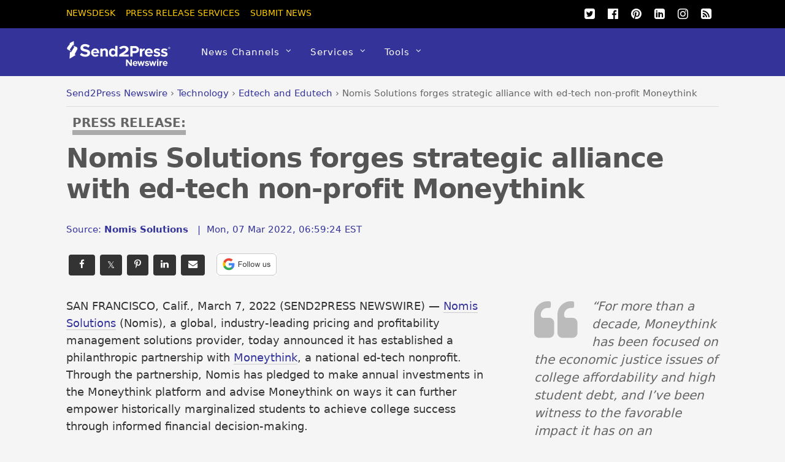

--- FILE ---
content_type: text/html; charset=UTF-8
request_url: https://www.send2press.com/wire/nomis-solutions-forges-strategic-alliance-with-ed-tech-non-profit-moneythink/
body_size: 18491
content:
<!DOCTYPE html>
<html lang="en-US">
<head>
<meta charset="UTF-8">
<script>(function(html){html.className=html.className.replace(/\bno-js\b/,'js');if(html.classList){html.classList.add('js');}else{html.className+=' js';}})(document.documentElement);</script><meta name='robots' content='index, follow, max-image-preview:large, max-snippet:-1, max-video-preview:-1'/>
<title>Nomis Solutions forges strategic alliance with ed-tech non-profit Moneythink - Send2Press Newswire</title>
<meta name="description" content="SAN FRANCISCO, Calif., March 7, 2022 (SEND2PRESS NEWSWIRE) -- Nomis Solutions (Nomis), a global, industry-leading pricing and profitability management solutions provider, today announced it has established a philanthropic partnership with Moneythink, a national ed-tech nonprofit. Through the partnership, Nomis has pledged to make annual investments in the Moneythink platform and advise Moneythink on ways it can further empower historically marginalized students to achieve college success through informed financial decision-making. - News from Nomis Solutions, issued by Send2Press Newswire"/>
<link rel="canonical" href="https://www.send2press.com/wire/nomis-solutions-forges-strategic-alliance-with-ed-tech-non-profit-moneythink/"/>
<meta property="og:locale" content="en_US"/>
<meta property="og:type" content="article"/>
<meta property="og:title" content="Nomis Solutions forges strategic alliance with ed-tech non-profit Moneythink"/>
<meta property="og:description" content="SAN FRANCISCO, Calif., March 7, 2022 (SEND2PRESS NEWSWIRE) -- Nomis Solutions (Nomis), a global, industry-leading pricing and profitability management solutions provider, today announced it has established a philanthropic partnership with Moneythink, a national ed-tech nonprofit. Through the partnership, Nomis has pledged to make annual investments in the Moneythink platform and advise Moneythink on ways it can further empower historically marginalized students to achieve college success through informed financial decision-making."/>
<meta property="og:url" content="https://www.send2press.com/wire/nomis-solutions-forges-strategic-alliance-with-ed-tech-non-profit-moneythink/"/>
<meta property="og:site_name" content="Send2Press Newswire"/>
<meta property="article:publisher" content="https://www.facebook.com/Send2PressNewswire"/>
<meta property="article:published_time" content="2022-03-07T11:59:24+00:00"/>
<meta property="og:image" content="https://www.send2press.com/wire/images/22-0304-s2p-nomis-800x600.jpg"/>
<meta property="og:image:width" content="800"/>
<meta property="og:image:height" content="600"/>
<meta property="og:image:type" content="image/jpeg"/>
<meta name="author" content="Nomis Solutions"/>
<meta name="twitter:card" content="summary_large_image"/>
<meta name="twitter:creator" content="@nomis_solutions"/>
<meta name="twitter:site" content="@send2press"/>
<script type="application/ld+json" class="yoast-schema-graph">{"@context":"https://schema.org","@graph":[{"@type":"Article","@id":"https://www.send2press.com/wire/nomis-solutions-forges-strategic-alliance-with-ed-tech-non-profit-moneythink/#article","isPartOf":{"@id":"https://www.send2press.com/wire/nomis-solutions-forges-strategic-alliance-with-ed-tech-non-profit-moneythink/"},"author":{"name":"Nomis Solutions","@id":"https://www.send2press.com/wire/#/schema/person/b2da588ddaf0e2699912d111449498d6"},"headline":"Nomis Solutions forges strategic alliance with ed-tech non-profit Moneythink","datePublished":"2022-03-07T11:59:24+00:00","mainEntityOfPage":{"@id":"https://www.send2press.com/wire/nomis-solutions-forges-strategic-alliance-with-ed-tech-non-profit-moneythink/"},"wordCount":548,"image":{"@id":"https://www.send2press.com/wire/nomis-solutions-forges-strategic-alliance-with-ed-tech-non-profit-moneythink/#primaryimage"},"thumbnailUrl":"https://www.send2press.com/wire/images/22-0304-s2p-nomis-800x600.jpg","keywords":["Canadian mortgage lenders","DepthPR","Moneythink","profitability management solutions"],"articleSection":["Edtech and Edutech","Alliances and Partnerships","AP","Business","California Business","Corporate Social Responsibility","Education and Schools","San Francisco Business","Technology"],"inLanguage":"en-US","copyrightYear":"2022","copyrightHolder":{"@id":"https://www.send2press.com/wire/#organization"}},{"@type":"WebPage","@id":"https://www.send2press.com/wire/nomis-solutions-forges-strategic-alliance-with-ed-tech-non-profit-moneythink/","url":"https://www.send2press.com/wire/nomis-solutions-forges-strategic-alliance-with-ed-tech-non-profit-moneythink/","name":"Nomis Solutions forges strategic alliance with ed-tech non-profit Moneythink - Send2Press Newswire","isPartOf":{"@id":"https://www.send2press.com/wire/#website"},"primaryImageOfPage":{"@id":"https://www.send2press.com/wire/nomis-solutions-forges-strategic-alliance-with-ed-tech-non-profit-moneythink/#primaryimage"},"image":{"@id":"https://www.send2press.com/wire/nomis-solutions-forges-strategic-alliance-with-ed-tech-non-profit-moneythink/#primaryimage"},"thumbnailUrl":"https://www.send2press.com/wire/images/22-0304-s2p-nomis-800x600.jpg","datePublished":"2022-03-07T11:59:24+00:00","author":{"@id":"https://www.send2press.com/wire/#/schema/person/b2da588ddaf0e2699912d111449498d6"},"description":"SAN FRANCISCO, Calif., March 7, 2022 (SEND2PRESS NEWSWIRE) -- Nomis Solutions (Nomis), a global, industry-leading pricing and profitability management solutions provider, today announced it has established a philanthropic partnership with Moneythink, a national ed-tech nonprofit. Through the partnership, Nomis has pledged to make annual investments in the Moneythink platform and advise Moneythink on ways it can further empower historically marginalized students to achieve college success through informed financial decision-making. - News from Nomis Solutions, issued by Send2Press Newswire","breadcrumb":{"@id":"https://www.send2press.com/wire/nomis-solutions-forges-strategic-alliance-with-ed-tech-non-profit-moneythink/#breadcrumb"},"inLanguage":"en-US","potentialAction":[{"@type":"ReadAction","target":["https://www.send2press.com/wire/nomis-solutions-forges-strategic-alliance-with-ed-tech-non-profit-moneythink/"]}]},{"@type":"ImageObject","inLanguage":"en-US","@id":"https://www.send2press.com/wire/nomis-solutions-forges-strategic-alliance-with-ed-tech-non-profit-moneythink/#primaryimage","url":"https://www.send2press.com/wire/images/22-0304-s2p-nomis-800x600.jpg","contentUrl":"https://www.send2press.com/wire/images/22-0304-s2p-nomis-800x600.jpg","width":800,"height":600,"caption":"nomis"},{"@type":"BreadcrumbList","@id":"https://www.send2press.com/wire/nomis-solutions-forges-strategic-alliance-with-ed-tech-non-profit-moneythink/#breadcrumb","itemListElement":[{"@type":"ListItem","position":1,"name":"Newswire","item":"https://www.send2press.com/wire/"},{"@type":"ListItem","position":2,"name":"U.S. Business","item":"https://www.send2press.com/wire/us-news/"},{"@type":"ListItem","position":3,"name":"California Business","item":"https://www.send2press.com/wire/us-news/california-news/"},{"@type":"ListItem","position":4,"name":"San Francisco Business","item":"https://www.send2press.com/wire/us-news/california-news/san-francisco-news/"},{"@type":"ListItem","position":5,"name":"Nomis Solutions forges strategic alliance with ed-tech non-profit Moneythink"}]},{"@type":"WebSite","@id":"https://www.send2press.com/wire/#website","url":"https://www.send2press.com/wire/","name":"Send2Press Newswire","description":"Press Release Distribution from Send2Press","alternateName":"Send2Press","potentialAction":[{"@type":"SearchAction","target":{"@type":"EntryPoint","urlTemplate":"https://www.send2press.com/wire/?s={search_term_string}"},"query-input":{"@type":"PropertyValueSpecification","valueRequired":true,"valueName":"search_term_string"}}],"inLanguage":"en-US"},{"@type":"Person","@id":"https://www.send2press.com/wire/#/schema/person/b2da588ddaf0e2699912d111449498d6","name":"Nomis Solutions","image":{"@type":"ImageObject","inLanguage":"en-US","@id":"https://www.send2press.com/wire/#/schema/person/image/","url":"https://www.send2press.com/wire/images/s2p-logo22-nomis-300x200-96x96.png","contentUrl":"https://www.send2press.com/wire/images/s2p-logo22-nomis-300x200-96x96.png","caption":"Nomis Solutions"},"description":"Nomis Solutions is a global, industry-leading pricing and profitability management solutions provider that delivers competitive intelligence to bankers and mortgage lenders to facilitate more advanced pricing strategies. The company's analytics platform and end-to-end pricing tools enable retail banks and mortgage lenders to achieve customer- and borrower-centric pricing backed by real-time, actionable data.","sameAs":["https://www.nomissolutions.com/","https://www.linkedin.com/company/nomis-solutions/","https://x.com/nomis_solutions"],"url":"https://www.send2press.com/wire/profile/nomis-solutions/"}]}</script>
<style id='wp-img-auto-sizes-contain-inline-css' type='text/css'>
img:is([sizes=auto i],[sizes^="auto," i]){contain-intrinsic-size:3000px 1500px}
/*# sourceURL=wp-img-auto-sizes-contain-inline-css */
</style>
<style id='classic-theme-styles-inline-css' type='text/css'>
/*! This file is auto-generated */
.wp-block-button__link{color:#fff;background-color:#32373c;border-radius:9999px;box-shadow:none;text-decoration:none;padding:calc(.667em + 2px) calc(1.333em + 2px);font-size:1.125em}.wp-block-file__button{background:#32373c;color:#fff;text-decoration:none}
/*# sourceURL=/wp-includes/css/classic-themes.min.css */
</style>
<script type="text/javascript" src="https://www.send2press.com/wire/assets/themes/s2p/js/jquery-3.5.1.min.js" id="jquery-js"></script>
<script type="text/javascript" src="https://www.send2press.com/wire/assets/themes/s2p/js/jquery-migrate-1.4.1.min.js" id="jquery-migrate-js"></script>
<link rel="https://api.w.org/" href="https://www.send2press.com/wire/wp-json/"/><link rel="alternate" title="JSON" type="application/json" href="https://www.send2press.com/wire/wp-json/wp/v2/posts/79617"/>
<link rel='shortlink' href='https://i.send2press.com/x5DGC'/>
<meta name="keywords" content="Moneythink, Nomis Solutions, ed-tech nonprofit, profitability management solutions, Canadian mortgage lenders"/>
<link href="https://i.send2press.com/x5DGC" rel="shortlink">
<!--[if lt IE 9]>
<script src="https://www.send2press.com/wire/assets/themes/s2p/js/respond.js"></script>
<![endif]-->
<!--[if lt IE 9]>
<script src="https://html5shim.googlecode.com/svn/trunk/html5.js"></script>
<![endif]-->
<meta name="viewport" content="width=device-width, initial-scale=1, maximum-scale=5, minimum-scale=1">
<!--[if lt IE 9]>
<script src="https://s3.amazonaws.com/nwapi/nwmatcher/nwmatcher-1.2.5-min.js"></script>
<script type="text/javascript" src="https://cdnjs.cloudflare.com/ajax/libs/selectivizr/1.0.2/selectivizr-min.js"></script>
<![endif]-->
<link rel="alternate" type="application/rss+xml" title="RSS 2.0" href="https://www.send2press.com/wire/feed/"/><link rel="alternate" type="application/rss+xml" title="RSS 2.0 Alternate Clean Feed" href="https://www.send2press.com/wire/xmlcleanpic/">
<meta name="author" content="Nomis Solutions"/>
<meta name="publisher" content="Send2Press Newswire"/>
<meta name="rating" content="General"/>
<meta name="copyright" content="Copyright 2000-2026 Send2Press, a service of Neotrope - All Rights Reserved."/>
<meta name="wot-verification" content="90512c9e3b3bb83d51d0"/>
<link rel="preload" href="/wire/images/22-0304-s2p-nomis-800x600.jpg" as="image">
<link rel="preload" href="/wire/assets/themes/fa/fonts/fontawesomer-webfont.woff2" as="font" type="font/woff2" crossorigin>
<style>li,p,ul{padding:0}body,h1,h4{font-family:'system-ui','Segoe UI',Frutiger,'Frutiger Linotype','Helvetica Neue','Dejavu Sans',Arial,arial,sans-serif;font-weight:400}#body,img{max-width:100%}#headerwrap,button{background-color:#339}#top-nav a,button{text-transform:uppercase}#main-nav ul a,#site-logo,body,h1,h4{font-weight:400}#main-nav ul a,#main-nav ul li{background-image:none;background-position:initial initial;background-repeat:initial initial}#body,#content,#header,#headerwrap,#layout,#main-nav,#pagewrap,#sidebar,.pagewidth,.post,.widget,img{box-sizing:border-box}#main-nav a,#site-logo a,#top-nav a,.social-widget a,.widget .social-links a,.widget li a,a{text-decoration:none}.btn-block,.header-widget,.s2p-center{text-align:center}#site-logo,.fa,body{font-style:normal;font-variant:normal}a,body,br,button,div,em,form,h1,h4,html,i,img,li,p,span,strong,ul{margin:0;padding:0}img{border:0;height:auto}article,aside,header,nav{display:block}html{-webkit-font-smoothing:antialiased}body{font-size:.95em;line-height:1.75em;color:#666;word-wrap:break-word;background-color:#f5f5f5}a{color:#339}p{margin:0 0 1.2em}ul{margin:1em 0 1.4em 24px}li{margin:0 0 .5em}h1,h4{line-height:1.5em;margin:20px 0 .4em;color:#000;word-wrap:normal}h1{font-size:2em}h4{font-size:1.2em}button,input,select{font-size:100%;font-family:inherit}#header,#main-nav .has-mega-column>.sub-menu>.columns-sub-item>a,#main-nav a,#main-nav ul li a,#site-logo,button{font-family:'system-ui','Segoe UI',Frutiger,'Frutiger Linotype','Helvetica Neue','Dejavu Sans',Arial,arial,sans-serif}button{color:#fff;border:none;padding:7px 20px;letter-spacing:.2em;font-size:.7em;-webkit-appearance:none;border-radius:.3em}.pagewidth{width:1064px;margin:0 auto}#body{margin:0 auto;padding:0 0 40px}#contentwrap,#sidebar{padding-top:2%}#contentwrap{width:67.64%;float:left}#sidebar{width:28.28%;float:right}#header{text-transform:none;position:relative;z-index:100}#header .hgroup{float:left;margin:14px 20px 0 0}#site-logo{padding:0;margin:5px 0 0;font-size:2em;line-height:1.1em}#site-logo a{color:#fff;letter-spacing:2px}.header-widget{margin:45px auto}#headerwrap .social-widget{float:right}#main-nav li,#top-nav li{float:left;position:relative;list-style:none}.social-widget a{color:#fff;font-size:1.25em}.social-widget .widget{zoom:1;padding:0}.social-widget ul li{padding:0;margin:0 2px;display:inline-block;zoom:1;clear:none;line-height:100%;border:none!important}.social-widget div.rss{display:inline-block;padding:4px}.social-widget div.rss a{color:#fc0;font-size:1.25em;line-height:1em}.social-widget .icon-rss::before{content:'\f09e';font-style:normal}#nav-bar{background-color:#000;width:100%;padding:5px 0;min-height:28px;position:relative}#menu-icon-top{display:none;top:10px;z-index:12}#top-nav{margin:3px 0 0;position:relative;z-index:99999}#top-nav li{margin:0 10px 0 0;padding:0}#top-nav a{margin-right:7px;color:#fc0;font-size:.9em}#main-nav{margin:0;padding:0}#main-nav li{margin:0;padding:0;color:#fff}#main-nav a{color:#fff;display:inline-block;padding:26px 15px;border-bottom-style:none;letter-spacing:1px;-webkit-font-smoothing:subpixel-antialiased}#main-nav .has-sub-menu>a::after{content:'\f107';text-transform:none;font-size:.875em;margin-left:10px;position:relative;top:-2px;line-height:0}#main-nav ul .has-sub-menu>a::after{content:'\f105';position:absolute;top:50%;right:10px}#main-nav ul a{font-size:100%;line-height:140%;text-transform:none;padding:10px;margin:0;display:block;width:160px;border:none;text-shadow:none;box-shadow:none;position:relative;border-radius:0}#main-nav ul li:not(.themify-widget-menu)>ul,#main-nav>li>ul{margin:0;list-style:none;position:absolute;background-color:#5b5bad;border:5px solid #5b5bad;z-index:100;display:none}#main-nav ul li{padding:0;margin:0;float:none}#main-nav ul li a{color:#fff;font-size:.95em;letter-spacing:0}#main-nav ul li:not(.themify-widget-menu)>ul{left:100%;top:-2px}#main-nav ul ul a{color:#fff!important;background-color:#5b5bad!important}#main-nav .has-mega-column,#main-nav .has-mega-column ul{position:static}#main-nav .has-mega-column>.sub-menu{margin:0;list-style:none;position:absolute;background-color:#fff;border:5px solid #5b5bad;z-index:100;width:99%;left:0;display:none;padding:2.5% 3% 3%;max-width:93%}#main-nav .has-mega-column>.sub-menu a{padding:.5em 0;width:100%;background-image:none!important;color:#339!important;background-position:initial initial!important;background-repeat:initial initial!important}#main-nav .has-mega-column>.sub-menu>.columns-sub-item>a{font-size:1em;margin:0 0 10px;color:#000!important}.post,.single-post .post{margin-bottom:50px}.post-meta,.widgettitle{font-family:'system-ui','Segoe UI',Frutiger,'Frutiger Linotype','Helvetica Neue','Dejavu Sans',Arial,arial,sans-serif;color:#339}#main-nav .has-mega-column>.sub-menu>.columns-sub-item>a::after{display:none}#main-nav .has-mega-column>.sub-menu>li{width:18%;float:left;margin-left:2.5%}#main-nav .has-mega-column>.sub-menu>li:first-child{margin-left:0}#main-nav .has-mega-column>.sub-menu>li>ul{background-image:none;border:none;display:block;position:static;background-position:initial initial;background-repeat:initial initial}#menu-icon{display:none;z-index:12}.post-content{min-width:120px;overflow:hidden}.post-title{margin:0 0 .6em;padding:0;font-family:'system-ui','Segoe UI',Frutiger,'Frutiger Linotype','Helvetica Neue','Dejavu Sans',Arial,arial,sans-serif}.single .post-title{margin:10px 0 20px}.post-meta{margin:0 0 .6em;font-size:.9em}.post-meta .author-name,.post-meta .post-date{padding:0;margin:0;display:inline-block}.widget{margin:0 0 30px;word-wrap:break-word}.widgettitle{margin:0 0 12px;padding:18px 0 0;font-size:1.2em;font-weight:700;letter-spacing:normal;border-top-width:1px;border-top-color:#ccc;border-top-style:solid}.widget ul{margin:0;padding:0}.widget li{margin:0;padding:.4em 0;list-style:none;clear:both}img.alignnone{margin-bottom:15px}#main-nav .has-sub-menu>a::after,#main-nav ul .has-sub-menu>a::after,.social-widget .icon-rss::before,.social-widget li a::after{font-family:fontawesomer}#body::after,#content::after,#main-nav::after,.clearfix::after,.widget li::after{visibility:hidden;display:block;font-size:0;content:' ';clear:both;height:0}#body,#content,#main-nav,.clearfix,.widget li{display:block;zoom:1}.social-widget .widget{display:inline-block;margin:0 2px 0 0}.social-widget ul{padding:0;display:inline;margin:6px 0 0!important}.social-links.horizontal li{display:inline-block;margin:0 5px 5px 0;padding:0;list-style:none;border:none}.widget .social-links{padding:0;line-height:1em}.widget .social-link-item{margin:0 2px 2px 0;padding:0;list-style:none}.social-links li i{line-height:1em;padding:6px;width:20px;height:20px;text-align:center;vertical-align:middle;display:inline-block;border-radius:100%}
.btn-facebook,.btn-googleplus,.btn-instapaper,.btn-linkedin,.btn-pinterest,.btn-twitter{background-position:initial initial;background-repeat:initial initial;border-radius:4px}.social-links .icon-medium i{font-size:20px;padding:4px;width:20px;height:20px}#contentwrap{padding-top:12px}.article-padd{padding-right:20px}.s2pmute{color:#888}.s2pmutee{color:#888}.s2ppullquo{font-size:20px;line-height:28px;color:#999}.s2p-toparticle{margin-bottom:-40px}.s2p-breadcrumbs{margin-top:-30px;padding-bottom:8px;border-bottom-style:solid;border-bottom-width:1px;border-bottom-color:#ddd;margin-bottom:14px;white-space:nowrap;overflow:hidden;text-overflow:ellipsis}.btn-instapaper,.btn-instapaper:link,.btn-linkedin,.btn-linkedin:link{border-bottom-style:none}
.s2p-breadcrumbs a:link{color:#339}.s2p-posttitle{color:#555;font-size:44px;line-height:50px;letter-spacing:-.025em;font-weight:700}.s2p-postmeta{padding-top:8px;margin-bottom:18px;font-size:15px}.entry-content-single{color:#333;font-size:18px;line-height:28px;font-family:'system-ui','Segoe UI',Frutiger,'Frutiger Linotype','Dejavu Sans','Helvetica Neue',Arial,arial,sans-serif;padding-top:10px;font-weight:400}.s2p-socials-top{padding-top:14px;padding-bottom:10px;width:100%}.btn-facebook,.btn-facebook:link,.btn-googleplus,.btn-instapaper,.btn-instapaper:link,.btn-linkedin,.btn-linkedin:link,.btn-pinterest,.btn-pinterest:link,.btn-twitter,.btn-twitter:link{color:#0;margin:4px;padding:4px 12px}.btn-block{display:inline-block}.btn-twitter{background-color:#00acee}.btn-facebook{background-color:#333}.btn-googleplus{background-color:#e93f2e}.btn-googleplus:link{color:#fff;margin:4px;padding:4px 12px}.btn-linkedin{background-color:#0e76a8}.btn-instapaper{background-color:#666}.btn-pinterest{background-color:#ba3225}@media screen and (max-width:1104px){#pagewrap{max-width:100%}.pagewidth{max-width:94%}}@media screen and (max-width:600px){.s2p-breadcrumbs,.s2p-phonehide{display:none}.s2p-posttitle{font-size:28px;line-height:28px;letter-spacing:-.02em;font-weight:700}.article-padd{padding:0 10px}#content,#contentwrap,.sidebar1 #sidebar{width:100%!important;float:none!important;clear:both!important;margin-left:0!important;margin-right:0!important}#headerwrap #main-nav,#headerwrap #site-logo{position:static;float:none;clear:both}#header{height:auto!important}.header-widget{margin:30px auto 10px}#site-logo{padding:10px 0;margin:0;font-size:1.5em}#menu-icon,#menu-icon-top{position:absolute}#menu-icon{display:block;color:#7f7f7f;text-decoration:none;top:6px;right:0;font-size:1.5em;background-color:#fff;padding:2px 6px 5px;border-radius:5px}#headerwrap #main-nav,#headerwrap #top-nav{overflow-y:scroll;max-height:95%}#headerwrap #main-nav{position:static;padding:15px;height:auto}#headerwrap #main-nav li{float:none;display:block;padding:0;margin:0}#headerwrap #main-nav ul ul a{background-image:none;color:#fff;background-position:initial initial;background-repeat:initial initial}#headerwrap #main-nav ul li,#headerwrap #main-nav ul::after,#headerwrap #main-nav ul::before,#headerwrap #main-nav>li:first-child,#headerwrap #main-nav>li:last-child>a{border:none}#headerwrap #main-nav a,#headerwrap #main-nav ul a,#headerwrap #main-nav>li:last-child>a{width:auto;display:block;border:none;padding:7px 0;color:#fff}#headerwrap #main-nav .has-mega-column>ul.sub-menu,#headerwrap #main-nav ul{position:static;background-image:none;padding:0 0 0 20px;border:none;background-position:initial initial;background-repeat:initial initial}#headerwrap #main-nav .has-mega-column a,#menu-icon-top{color:#fff!important}#headerwrap #main-nav ul{display:block;margin:0;text-align:left;overflow:hidden}#headerwrap #main-nav .has-mega-column>ul.sub-menu,#headerwrap #main-nav ul li a{background-image:none;background-position:initial initial;background-repeat:initial initial}#headerwrap #main-nav .has-sub-menu>a::after{display:none}#headerwrap #main-nav .has-mega-column>ul.sub-menu{display:block;width:auto;max-height:none}#headerwrap #main-nav .has-mega-column>ul.sub-menu>li{width:100%;float:none;margin-left:0}.sidemenu{height:100%;width:250px;padding:0 0 0 10px;background-color:#5b5bad;display:block;position:fixed;top:0;z-index:111}#headerwrap #mobile-menu{right:-260px}#headerwrap #top-nav-mobile-menu{left:-260px}#menu-icon-top{font-size:1.25em;text-decoration:none;display:block;left:10px;padding:0 10px}#nav-bar .social-widget{margin-bottom:0}#top-nav{margin:0;max-height:95%}#top-nav li{float:none}#top-nav a{font-size:.875em;font-family:'Open Sans',sans-serif;display:block;padding:7px 0}}@media screen and (max-width:680px){#site-logo{text-align:left;padding-right:30px;width:auto}.social-widget{float:none;margin-bottom:10px;overflow:hidden;padding:0;position:static!important}.post{width:100%!important;margin-left:0!important;float:none!important}.post-title{font-size:1.25em}.s2p-posttitle{font-size:28px;line-height:28px;letter-spacing:-.02em;font-weight:700}}@media screen and (min-width:781px){#main-nav{display:block!important}}@font-face{font-family:fontawesomer;src:url(/wire/assets/themes/fa/fonts/fontawesomer-webfont.eot?) format(embedded-opentype),url(/wire/assets/themes/fa/fonts/fontawesomer-webfont.woff2) format(woff2),url(/wire/assets/themes/fa/fonts/fontawesomer-webfont.woff) format(woff),url(/wire/assets/themes/fa/fonts/fontawesomer-webfont.ttf) format(truetype),url(/wire/assets/themes/fa/fonts/fontawesomer-webfont.svg) format(svg);font-weight:400;font-style:normal;font-display:swap;}.fa{display:inline-block;font-weight:400;line-height:1;font-family:fontawesomer;font-size:inherit;text-rendering:auto;-webkit-font-smoothing:antialiased}.fa-5x{font-size:5em}.fa-pull-left{float:left}.fa.fa-pull-left{margin-right:.3em}.fa-search::before{content:'\f002'}.fa-print::before{content:'\f02f'}.fa-twitter-square::before{content:'\f081'}.fa-linkedin-square::before{content:'\f08c'}.fa-twitter::before{content:'\f099'}.fa-facebook::before{content:'\f09a'}.fa-list-ul::before{content:'\f0ca'}.fa-pinterest::before{content:'\f0d2'}.fa-google-plus-square::before{content:'\f0d4'}.fa-google-plus::before{content:'\f0d5'}.fa-envelope::before{content:'\f0e0'}.fa-quote-left::before{content:'\f10d'}.fa-stumbleupon-circle::before{content:'\f1a3'}.fa-language::before{content:'\f1ab'}.fa-facebook-official::before{content:'\f230'}.fa-pinterest-p::before{content:'\f231'}.pixydust{float:left;margin-right:15px;margin-bottom:20px;}
.widgettitle2{margin:0 0 12px;padding:18px 0 0;font-size:1.2em;font-weight:700;letter-spacing:normal;border-top-width:1px;border-top-color:#ccc;border-top-style:solid;color:#333;}.fs16{font-size:16px;line-height:24px;font-weight:500;}
.whatsapp-green{color:#34af23}.s2prelated{list-style:none;margin:0;padding-left:0px;padding-top:8px}.s2prelated li{padding-bottom:5px;margin-bottom:13px;font-size:16px;font-weight:400}
table{border-spacing:0;width:100%;border-bottom:2px solid #AAA;background-color:#fff;}
td{text-align:left;padding:8px;font-size:13px;}tr:nth-child(even){background-color:#e2e2e2}
th{text-align:left;padding:8px;font-size:14px;font-weight:700}thead{background-color:#dedede}
.tr-line{border-bottom:2px solid #AAA;}.th-ll{border-left:2px solid #AAA;} div.entry-content-single p a {color:#333399;text-decoration:none;border-bottom:1px solid #CBCBCB;} div.entry-content-single p a:active {color:#3333cc;text-decoration:none;border-bottom:1px solid #CBCBCB;} div.entry-content-single p a:visited {color:#3333cc;text-decoration:none;border-bottom:1px solid #CBCBCB;} div.entry-content-single p a:hover {color:#cc3333;text-decoration:none;border-bottom:1px solid #cc3333;} div.entry-content-single li a {color:#333399;text-decoration:none;border-bottom:1px solid #CBCBCB;} div.entry-content-single li a:active {color:#333399;text-decoration:none;border-bottom:1px solid #CBCBCB;} div.entry-content-single li a:visited {color:#333399;text-decoration:none;border-bottom:1px solid #CBCBCB;} div.entry-content-single li a:hover {color:#993333;text-decoration:none;border-bottom:1px solid #993333;} twitter-timeline{width:100%} twitter-timeline a {width:100%} #twitter-widget-0 {width:100% !important;}
.serif{font-family:Georgia,serif;font-weight:normal}.press-release-top{font-weight:800;color:#666;font-size:1.3em;}.press-release-top{border-bottom:8px solid #AAA;}.noticed{padding:20px;border:1px solid;font-size:15px;}
.form21{border-color:#333;font-color:#000;}
.author-name{text-transform: none; !important;}
.googbutton{margin-bottom:-12px;}.googbutton2{margin-right:16px;margin-top:8px;}
.googbutton22{padding:10px;border-top:2px solid #AAA;margin-top:18px;}
</style>
<style id='global-styles-inline-css' type='text/css'>
:root{--wp--preset--aspect-ratio--square: 1;--wp--preset--aspect-ratio--4-3: 4/3;--wp--preset--aspect-ratio--3-4: 3/4;--wp--preset--aspect-ratio--3-2: 3/2;--wp--preset--aspect-ratio--2-3: 2/3;--wp--preset--aspect-ratio--16-9: 16/9;--wp--preset--aspect-ratio--9-16: 9/16;--wp--preset--color--black: #000000;--wp--preset--color--cyan-bluish-gray: #abb8c3;--wp--preset--color--white: #ffffff;--wp--preset--color--pale-pink: #f78da7;--wp--preset--color--vivid-red: #cf2e2e;--wp--preset--color--luminous-vivid-orange: #ff6900;--wp--preset--color--luminous-vivid-amber: #fcb900;--wp--preset--color--light-green-cyan: #7bdcb5;--wp--preset--color--vivid-green-cyan: #00d084;--wp--preset--color--pale-cyan-blue: #8ed1fc;--wp--preset--color--vivid-cyan-blue: #0693e3;--wp--preset--color--vivid-purple: #9b51e0;--wp--preset--gradient--vivid-cyan-blue-to-vivid-purple: linear-gradient(135deg,rgb(6,147,227) 0%,rgb(155,81,224) 100%);--wp--preset--gradient--light-green-cyan-to-vivid-green-cyan: linear-gradient(135deg,rgb(122,220,180) 0%,rgb(0,208,130) 100%);--wp--preset--gradient--luminous-vivid-amber-to-luminous-vivid-orange: linear-gradient(135deg,rgb(252,185,0) 0%,rgb(255,105,0) 100%);--wp--preset--gradient--luminous-vivid-orange-to-vivid-red: linear-gradient(135deg,rgb(255,105,0) 0%,rgb(207,46,46) 100%);--wp--preset--gradient--very-light-gray-to-cyan-bluish-gray: linear-gradient(135deg,rgb(238,238,238) 0%,rgb(169,184,195) 100%);--wp--preset--gradient--cool-to-warm-spectrum: linear-gradient(135deg,rgb(74,234,220) 0%,rgb(151,120,209) 20%,rgb(207,42,186) 40%,rgb(238,44,130) 60%,rgb(251,105,98) 80%,rgb(254,248,76) 100%);--wp--preset--gradient--blush-light-purple: linear-gradient(135deg,rgb(255,206,236) 0%,rgb(152,150,240) 100%);--wp--preset--gradient--blush-bordeaux: linear-gradient(135deg,rgb(254,205,165) 0%,rgb(254,45,45) 50%,rgb(107,0,62) 100%);--wp--preset--gradient--luminous-dusk: linear-gradient(135deg,rgb(255,203,112) 0%,rgb(199,81,192) 50%,rgb(65,88,208) 100%);--wp--preset--gradient--pale-ocean: linear-gradient(135deg,rgb(255,245,203) 0%,rgb(182,227,212) 50%,rgb(51,167,181) 100%);--wp--preset--gradient--electric-grass: linear-gradient(135deg,rgb(202,248,128) 0%,rgb(113,206,126) 100%);--wp--preset--gradient--midnight: linear-gradient(135deg,rgb(2,3,129) 0%,rgb(40,116,252) 100%);--wp--preset--font-size--small: 13px;--wp--preset--font-size--medium: 20px;--wp--preset--font-size--large: 36px;--wp--preset--font-size--x-large: 42px;--wp--preset--spacing--20: 0.44rem;--wp--preset--spacing--30: 0.67rem;--wp--preset--spacing--40: 1rem;--wp--preset--spacing--50: 1.5rem;--wp--preset--spacing--60: 2.25rem;--wp--preset--spacing--70: 3.38rem;--wp--preset--spacing--80: 5.06rem;--wp--preset--shadow--natural: 6px 6px 9px rgba(0, 0, 0, 0.2);--wp--preset--shadow--deep: 12px 12px 50px rgba(0, 0, 0, 0.4);--wp--preset--shadow--sharp: 6px 6px 0px rgba(0, 0, 0, 0.2);--wp--preset--shadow--outlined: 6px 6px 0px -3px rgb(255, 255, 255), 6px 6px rgb(0, 0, 0);--wp--preset--shadow--crisp: 6px 6px 0px rgb(0, 0, 0);}:where(.is-layout-flex){gap: 0.5em;}:where(.is-layout-grid){gap: 0.5em;}body .is-layout-flex{display: flex;}.is-layout-flex{flex-wrap: wrap;align-items: center;}.is-layout-flex > :is(*, div){margin: 0;}body .is-layout-grid{display: grid;}.is-layout-grid > :is(*, div){margin: 0;}:where(.wp-block-columns.is-layout-flex){gap: 2em;}:where(.wp-block-columns.is-layout-grid){gap: 2em;}:where(.wp-block-post-template.is-layout-flex){gap: 1.25em;}:where(.wp-block-post-template.is-layout-grid){gap: 1.25em;}.has-black-color{color: var(--wp--preset--color--black) !important;}.has-cyan-bluish-gray-color{color: var(--wp--preset--color--cyan-bluish-gray) !important;}.has-white-color{color: var(--wp--preset--color--white) !important;}.has-pale-pink-color{color: var(--wp--preset--color--pale-pink) !important;}.has-vivid-red-color{color: var(--wp--preset--color--vivid-red) !important;}.has-luminous-vivid-orange-color{color: var(--wp--preset--color--luminous-vivid-orange) !important;}.has-luminous-vivid-amber-color{color: var(--wp--preset--color--luminous-vivid-amber) !important;}.has-light-green-cyan-color{color: var(--wp--preset--color--light-green-cyan) !important;}.has-vivid-green-cyan-color{color: var(--wp--preset--color--vivid-green-cyan) !important;}.has-pale-cyan-blue-color{color: var(--wp--preset--color--pale-cyan-blue) !important;}.has-vivid-cyan-blue-color{color: var(--wp--preset--color--vivid-cyan-blue) !important;}.has-vivid-purple-color{color: var(--wp--preset--color--vivid-purple) !important;}.has-black-background-color{background-color: var(--wp--preset--color--black) !important;}.has-cyan-bluish-gray-background-color{background-color: var(--wp--preset--color--cyan-bluish-gray) !important;}.has-white-background-color{background-color: var(--wp--preset--color--white) !important;}.has-pale-pink-background-color{background-color: var(--wp--preset--color--pale-pink) !important;}.has-vivid-red-background-color{background-color: var(--wp--preset--color--vivid-red) !important;}.has-luminous-vivid-orange-background-color{background-color: var(--wp--preset--color--luminous-vivid-orange) !important;}.has-luminous-vivid-amber-background-color{background-color: var(--wp--preset--color--luminous-vivid-amber) !important;}.has-light-green-cyan-background-color{background-color: var(--wp--preset--color--light-green-cyan) !important;}.has-vivid-green-cyan-background-color{background-color: var(--wp--preset--color--vivid-green-cyan) !important;}.has-pale-cyan-blue-background-color{background-color: var(--wp--preset--color--pale-cyan-blue) !important;}.has-vivid-cyan-blue-background-color{background-color: var(--wp--preset--color--vivid-cyan-blue) !important;}.has-vivid-purple-background-color{background-color: var(--wp--preset--color--vivid-purple) !important;}.has-black-border-color{border-color: var(--wp--preset--color--black) !important;}.has-cyan-bluish-gray-border-color{border-color: var(--wp--preset--color--cyan-bluish-gray) !important;}.has-white-border-color{border-color: var(--wp--preset--color--white) !important;}.has-pale-pink-border-color{border-color: var(--wp--preset--color--pale-pink) !important;}.has-vivid-red-border-color{border-color: var(--wp--preset--color--vivid-red) !important;}.has-luminous-vivid-orange-border-color{border-color: var(--wp--preset--color--luminous-vivid-orange) !important;}.has-luminous-vivid-amber-border-color{border-color: var(--wp--preset--color--luminous-vivid-amber) !important;}.has-light-green-cyan-border-color{border-color: var(--wp--preset--color--light-green-cyan) !important;}.has-vivid-green-cyan-border-color{border-color: var(--wp--preset--color--vivid-green-cyan) !important;}.has-pale-cyan-blue-border-color{border-color: var(--wp--preset--color--pale-cyan-blue) !important;}.has-vivid-cyan-blue-border-color{border-color: var(--wp--preset--color--vivid-cyan-blue) !important;}.has-vivid-purple-border-color{border-color: var(--wp--preset--color--vivid-purple) !important;}.has-vivid-cyan-blue-to-vivid-purple-gradient-background{background: var(--wp--preset--gradient--vivid-cyan-blue-to-vivid-purple) !important;}.has-light-green-cyan-to-vivid-green-cyan-gradient-background{background: var(--wp--preset--gradient--light-green-cyan-to-vivid-green-cyan) !important;}.has-luminous-vivid-amber-to-luminous-vivid-orange-gradient-background{background: var(--wp--preset--gradient--luminous-vivid-amber-to-luminous-vivid-orange) !important;}.has-luminous-vivid-orange-to-vivid-red-gradient-background{background: var(--wp--preset--gradient--luminous-vivid-orange-to-vivid-red) !important;}.has-very-light-gray-to-cyan-bluish-gray-gradient-background{background: var(--wp--preset--gradient--very-light-gray-to-cyan-bluish-gray) !important;}.has-cool-to-warm-spectrum-gradient-background{background: var(--wp--preset--gradient--cool-to-warm-spectrum) !important;}.has-blush-light-purple-gradient-background{background: var(--wp--preset--gradient--blush-light-purple) !important;}.has-blush-bordeaux-gradient-background{background: var(--wp--preset--gradient--blush-bordeaux) !important;}.has-luminous-dusk-gradient-background{background: var(--wp--preset--gradient--luminous-dusk) !important;}.has-pale-ocean-gradient-background{background: var(--wp--preset--gradient--pale-ocean) !important;}.has-electric-grass-gradient-background{background: var(--wp--preset--gradient--electric-grass) !important;}.has-midnight-gradient-background{background: var(--wp--preset--gradient--midnight) !important;}.has-small-font-size{font-size: var(--wp--preset--font-size--small) !important;}.has-medium-font-size{font-size: var(--wp--preset--font-size--medium) !important;}.has-large-font-size{font-size: var(--wp--preset--font-size--large) !important;}.has-x-large-font-size{font-size: var(--wp--preset--font-size--x-large) !important;}
/*# sourceURL=global-styles-inline-css */
</style>
</head>
<body class="wp-singular post-template-default single single-post postid-79617 single-format-standard wp-theme-s2p skin-default webkit not-ie default_width sidebar1 no-home no-touch">
<div id="pagewrap" class="hfeed site">
<div id="headerwrap">
<div id="nav-bar">
<div class="pagewidth clearfix">
<a id="menu-icon-top" href="#"><i class="fa fa-list-ul icon-list-ul"></i></a>
<nav id="top-nav-mobile-menu" class="sidemenu sidemenu-off" role="navigation">
<ul id="top-nav" class="top-nav"><li id="menu-item-44" class="menu-item menu-item-type-custom menu-item-object-custom menu-item-home menu-item-44"><a href="https://www.send2press.com/wire" title="Newswire Main Page">Newsdesk</a></li>
<li id="menu-item-25" class="menu-item menu-item-type-custom menu-item-object-custom menu-item-25"><a href="https://www.send2press.com/services/">Press Release Services</a></li>
<li id="menu-item-187" class="menu-item menu-item-type-custom menu-item-object-custom menu-item-187"><a href="https://www.send2press.com/services/press-release-distribution.shtml" title="Submit Press Release">Submit News</a></li>
</ul> </nav>
<div class="social-widget">
<div id="themify-social-links-2" class="widget themify-social-links"><ul class="social-links horizontal">
<li class="social-link-item x font-icon icon-medium">
<a href="https://x.com/send2press" title="X"><i class="fa fa-twitter-square"></i> </a>
</li>
<li class="social-link-item facebook font-icon icon-medium">
<a href="https://www.facebook.com/Send2PressNewswire" title="Facebook"><i class="fa fa-facebook-official"></i> </a>
</li>
<li class="social-link-item pinterest font-icon icon-medium">
<a href="https://www.pinterest.com/send2press/pins/" title="Pinterest"><i class="fa fa-pinterest"></i> </a>
</li>
<li class="social-link-item linkedin font-icon icon-medium">
<a href="https://www.linkedin.com/company/send2press" title="LinkedIn"><i class="fa fa-linkedin-square"></i> </a>
</li>
<li class="social-link-item instagram font-icon icon-medium">
<a href="https://www.instagram.com/send2press/" title="Instagram"><i class="fa fa-instagram" style="color: ##ffffff;"></i> </a>
</li>
<li class="social-link-item rss font-icon icon-medium">
<a href="https://www.send2press.com/wire/feed/" title="RSS"><i class="fa fa-rss-square" style="color: ##ffffff;"></i> </a>
</li>
</ul></div>
</div>
</div>
</div>
<header id="header" class="pagewidth clearfix" itemscope="itemscope" itemtype="https://schema.org/WPHeader">
<div class="hgroup"><div id="site-logo"><a href="https://www.send2press.com/" title="Send2Press Newswire - Press Release Services"><img src="https://www.send2press.com/wire/images/send2press-newswire-370x90.png" alt="Send2Press Newswire" title="Send2Press Newswire" width="185" height="45" loading="lazy"/><span style="display:none;">Send2Press Newswire - Press Release Services</span></a></div></div>
<a id="menu-icon" href="#"><i class="fa fa-list-ul icon-list-ul"></i></a>
<nav id="mobile-menu" class="sidemenu sidemenu-off" role="navigation" itemscope="itemscope" itemtype="https://schema.org/SiteNavigationElement">
<ul id="main-nav" class="main-nav"><li id='menu-item-7' class="menu-item menu-item-type-custom menu-item-object-custom menu-item-has-children has-sub-menu has-mega-column"><a title="PR News Channels" href="https://www.send2press.com/wire/news-channels/">News Channels</a>
<ul class="sub-menu">
<li id='menu-item-279' class="menu-item menu-item-type-taxonomy menu-item-object-category current-post-ancestor current-menu-parent current-post-parent menu-item-has-children columns-sub-item has-sub-menu"><a title="Business and Finance News" href="https://www.send2press.com/wire/business-news/">Business</a>
<ul class="sub-menu">
<li id='menu-item-897' class="menu-item menu-item-type-taxonomy menu-item-object-category columns-sub-item"><a title="Advertising News" href="https://www.send2press.com/wire/advertising-marketing-news/">Advertising and Marketing</a> </li>
<li id='menu-item-889' class="menu-item menu-item-type-taxonomy menu-item-object-category columns-sub-item"><a title="Banking News" href="https://www.send2press.com/wire/finance-news/banking-news/">Banking</a> </li>
<li id='menu-item-885' class="menu-item menu-item-type-taxonomy menu-item-object-category columns-sub-item"><a title="Employment HR News" href="https://www.send2press.com/wire/business-news/employment-news/">Employment</a> </li>
<li id='menu-item-890' class="menu-item menu-item-type-taxonomy menu-item-object-category columns-sub-item"><a title="Insurance News" href="https://www.send2press.com/wire/finance-news/insurance-news/">Insurance</a> </li>
<li id='menu-item-895' class="menu-item menu-item-type-taxonomy menu-item-object-category columns-sub-item"><a title="Legal and Law News" href="https://www.send2press.com/wire/legal-and-law-news/">Legal &#038; Law</a> </li>
<li id='menu-item-888' class="menu-item menu-item-type-taxonomy menu-item-object-category columns-sub-item"><a title="Mortgage News" href="https://www.send2press.com/wire/finance-news/mortgage-news/">Mortgage</a> </li>
<li id='menu-item-892' class="menu-item menu-item-type-taxonomy menu-item-object-category columns-sub-item"><a title="Real Estate News" href="https://www.send2press.com/wire/real-estate-news/">Real Estate</a> </li>
</ul>
</li>
<li id='menu-item-281' class="menu-item menu-item-type-taxonomy menu-item-object-category menu-item-has-children columns-sub-item has-sub-menu"><a title="Lifestyle News" href="https://www.send2press.com/wire/entertainment-news/">Lifestyle</a>
<ul class="sub-menu">
<li id='menu-item-20741' class="menu-item menu-item-type-taxonomy menu-item-object-category columns-sub-item"><a href="https://www.send2press.com/wire/entertainment-news/">Entertainment</a> </li>
<li id='menu-item-896' class="menu-item menu-item-type-taxonomy menu-item-object-category columns-sub-item"><a title="General Editorial News" href="https://www.send2press.com/wire/general-editorial-news/">General Editorial</a> </li>
<li id='menu-item-416' class="menu-item menu-item-type-taxonomy menu-item-object-category columns-sub-item"><a title="Health and Medical News" href="https://www.send2press.com/wire/health-medical-news/">Health &#038; Medical</a> </li>
<li id='menu-item-20748' class="menu-item menu-item-type-taxonomy menu-item-object-category columns-sub-item"><a href="https://www.send2press.com/wire/entertainment-news/movie-filmmaking-news/">Movies &#038; Filmmaking</a> </li>
<li id='menu-item-887' class="menu-item menu-item-type-taxonomy menu-item-object-category columns-sub-item"><a title="Music and Recording News" href="https://www.send2press.com/wire/entertainment-news/music-recording-news/">Music &#038; Recording</a> </li>
<li id='menu-item-886' class="menu-item menu-item-type-taxonomy menu-item-object-category columns-sub-item"><a title="Books and Publishing News" href="https://www.send2press.com/wire/entertainment-news/books-publishing-news/">Publishing</a> </li>
<li id='menu-item-893' class="menu-item menu-item-type-taxonomy menu-item-object-category columns-sub-item"><a title="Sports News" href="https://www.send2press.com/wire/sports-news/">Sports &#038; Activities</a> </li>
</ul>
</li>
<li id='menu-item-186' class="menu-item menu-item-type-custom menu-item-object-custom menu-item-has-children columns-sub-item has-sub-menu"><a title="Technology News" href="https://www.send2press.com/wire/technology-news/">Technology</a>
<ul class="sub-menu">
<li id='menu-item-20743' class="menu-item menu-item-type-taxonomy menu-item-object-category columns-sub-item"><a href="https://www.send2press.com/wire/technology-news/apple-news/">Apple and iOS</a> </li>
<li id='menu-item-20744' class="menu-item menu-item-type-taxonomy menu-item-object-category columns-sub-item"><a href="https://www.send2press.com/wire/technology-news/electronics-news/">Electronics</a> </li>
<li id='menu-item-894' class="menu-item menu-item-type-taxonomy menu-item-object-category columns-sub-item"><a title="Internet News" href="https://www.send2press.com/wire/technology-news/internet-news/">Internet</a> </li>
<li id='menu-item-20745' class="menu-item menu-item-type-taxonomy menu-item-object-category columns-sub-item"><a href="https://www.send2press.com/wire/technology-news/mobile-tech-news/">Mobile Technology</a> </li>
<li id='menu-item-20746' class="menu-item menu-item-type-taxonomy menu-item-object-category columns-sub-item"><a href="https://www.send2press.com/wire/technology-news/cloud-saas-news/">SaaS &#038; Cloud</a> </li>
<li id='menu-item-891' class="menu-item menu-item-type-taxonomy menu-item-object-category columns-sub-item"><a title="Software News" href="https://www.send2press.com/wire/technology-news/software-news/">Software</a> </li>
<li id='menu-item-20747' class="menu-item menu-item-type-taxonomy menu-item-object-category columns-sub-item"><a href="https://www.send2press.com/wire/technology-news/telecom-news/">Telecom</a> </li>
</ul>
</li>
<li id='menu-item-899' class="menu-item menu-item-type-custom menu-item-object-custom menu-item-has-children columns-sub-item has-sub-menu"><a href="#">Industry</a>
<ul class="sub-menu">
<li id='menu-item-903' class="menu-item menu-item-type-taxonomy menu-item-object-category columns-sub-item"><a href="https://www.send2press.com/wire/automotive-news/">Automotive and Motorsports</a> </li>
<li id='menu-item-900' class="menu-item menu-item-type-taxonomy menu-item-object-category columns-sub-item"><a title="Chemicals Plastics News" href="https://www.send2press.com/wire/manufacturing-news/chemicals-plastics-news/">Chemicals &#038; Plastics</a> </li>
<li id='menu-item-901' class="menu-item menu-item-type-taxonomy menu-item-object-category columns-sub-item"><a title="Construction News" href="https://www.send2press.com/wire/construction-news/">Construction</a> </li>
<li id='menu-item-280' class="menu-item menu-item-type-taxonomy menu-item-object-category current-post-ancestor current-menu-parent current-post-parent columns-sub-item"><a title="Education News" href="https://www.send2press.com/wire/education-news/">Education and Schools</a> </li>
<li id='menu-item-902' class="menu-item menu-item-type-taxonomy menu-item-object-category columns-sub-item"><a title="Energy News" href="https://www.send2press.com/wire/energy-news/">Energy, Oil, &#038; Solar</a> </li>
<li id='menu-item-898' class="menu-item menu-item-type-taxonomy menu-item-object-category columns-sub-item"><a title="Manufacturing News" href="https://www.send2press.com/wire/manufacturing-news/">Manufacturing</a> </li>
<li id='menu-item-20750' class="menu-item menu-item-type-taxonomy menu-item-object-category columns-sub-item"><a href="https://www.send2press.com/wire/hospitality-news/">Hospitality</a> </li>
</ul>
</li>
<li id='menu-item-228' class="menu-item menu-item-type-custom menu-item-object-custom menu-item-home menu-item-has-children columns-sub-item has-sub-menu"><a title="Latest News (MAIN)" href="https://www.send2press.com/wire/">NEWSDESK</a>
<ul class="sub-menu">
<li id='menu-item-20753' class="menu-item menu-item-type-custom menu-item-object-custom menu-item-home columns-sub-item"><a href="https://www.send2press.com/wire/"><i class="fa fa-search"></i> View Latest News</a> </li>
<li id='menu-item-414' class="menu-item menu-item-type-custom menu-item-object-custom columns-sub-item"><a title="View All Topics" href="https://www.send2press.com/wire/news-channels/"><i class="fa fa-search"></i> View All Topics</a> </li>
<li id='menu-item-20740' class="menu-item menu-item-type-custom menu-item-object-custom columns-sub-item"><a href="https://www.send2press.com/wire/video-news-release/">Video News Releases</a> </li>
<li id='menu-item-415' class="menu-item menu-item-type-taxonomy menu-item-object-category columns-sub-item"><a title="Government News" href="https://www.send2press.com/wire/government-news/">Government</a> </li>
<li id='menu-item-905' class="menu-item menu-item-type-taxonomy menu-item-object-category columns-sub-item"><a href="https://www.send2press.com/wire/non-profit-news/">NonProfit &#038; Charities</a> </li>
<li id='menu-item-20742' class="menu-item menu-item-type-taxonomy menu-item-object-category columns-sub-item"><a href="https://www.send2press.com/wire/event-news/">Regional Events</a> </li>
</ul>
</li>
</ul>
</li>
<li id='menu-item-181' class="menu-item menu-item-type-custom menu-item-object-custom menu-item-has-children has-sub-menu"><a title="PR Services" href="https://www.send2press.com/services">Services</a>
<ul class="sub-menu">
<li id='menu-item-184' class="menu-item menu-item-type-custom menu-item-object-custom"><a href="https://www.send2press.com/about/">About Send2Press</a> </li>
<li id='menu-item-2154' class="menu-item menu-item-type-custom menu-item-object-custom"><a href="https://www.send2press.com/services/">Services Overview</a> </li>
<li id='menu-item-182' class="menu-item menu-item-type-custom menu-item-object-custom"><a href="https://www.send2press.com/services/press-release-distribution.shtml">Press Release Distribution</a> </li>
<li id='menu-item-183' class="menu-item menu-item-type-custom menu-item-object-custom"><a href="https://www.send2press.com/services/press-release-writing.shtml">Press Release Writing</a> </li>
<li id='menu-item-2153' class="menu-item menu-item-type-custom menu-item-object-custom"><a href="https://www.send2press.com/store/">Order Services</a> </li>
</ul>
</li>
<li id='menu-item-883' class="menu-item menu-item-type-post_type menu-item-object-page menu-item-has-children has-sub-menu"><a title="Journalist Tools" href="https://www.send2press.com/wire/journalist-tools/">Tools</a>
<ul class="sub-menu">
<li id='menu-item-1402' class="menu-item menu-item-type-post_type menu-item-object-page"><a title="RSS Feeds by Topic" href="https://www.send2press.com/wire/rss-feeds-by-topic/">RSS Feeds by Topic</a> </li>
<li id='menu-item-2261' class="menu-item menu-item-type-post_type menu-item-object-page"><a href="https://www.send2press.com/wire/featured-companies/">Send2Press Featured Companies (Clients)</a> </li>
<li id='menu-item-185' class="menu-item menu-item-type-custom menu-item-object-custom"><a href="https://www.google.com/alerts?hl=en&amp;q=%22send2press+newswire%22&amp;ie=UTF8&amp;t=1">Subscribe to Google News Alert</a> </li>
<li id='menu-item-283' class="menu-item menu-item-type-custom menu-item-object-custom"><a href="https://www.google.com/search?hl=en&amp;gl=us&amp;tbm=nws&amp;authuser=0&amp;q=site%3Asend2press.com&amp;oq=site%3Asend2press.com&amp;gs_l=news-cc">Send2Press in Google News</a> </li>
<li id='menu-item-28520' class="menu-item menu-item-type-post_type menu-item-object-page"><a href="https://www.send2press.com/wire/syndicate-our-news/">Syndicate Our News</a> </li>
</ul>
</li>
</ul>
</nav>
</header>
</div>
<div class="header-widget pagewidth"> </div>
<div id="body" class="clearfix">
<div id="layout" class="pagewidth clearfix">
<div class="breadcrumbs s2p-breadcrumbs" typeof="BreadcrumbList" vocab="https://schema.org/">
<span property="itemListElement" typeof="ListItem"><a property="item" typeof="WebPage" title="Go to Send2Press Newswire." href="https://www.send2press.com/wire" class="home"><span property="name">Send2Press Newswire</span></a><meta property="position" content="1"></span>&nbsp;&rsaquo;&nbsp;<span property="itemListElement" typeof="ListItem"><a property="item" typeof="WebPage" title="Go to the Technology Category archives." href="https://www.send2press.com/wire/technology-news/" class="taxonomy category"><span property="name">Technology</span></a><meta property="position" content="2"></span>&nbsp;&rsaquo;&nbsp;<span property="itemListElement" typeof="ListItem"><a property="item" typeof="WebPage" title="Go to the Edtech and Edutech Category archives." href="https://www.send2press.com/wire/technology-news/edutech/" class="taxonomy category"><span property="name">Edtech and Edutech</span></a><meta property="position" content="3"></span>&nbsp;&rsaquo;&nbsp;<span property="itemListElement" typeof="ListItem"><span property="name" class="post post-post current-item">Nomis Solutions forges strategic alliance with ed-tech non-profit Moneythink</span><meta property="url" content="https://www.send2press.com/wire/nomis-solutions-forges-strategic-alliance-with-ed-tech-non-profit-moneythink/"><meta property="position" content="4"></span></div>
<div class="s2p-toparticle"><article itemscope itemtype="https://schema.org/Article" id="post-79617" class="post clearfix cat-755 cat-12804 cat-1 cat-10 cat-175 cat-17201 cat-45 cat-103 cat-5 post-79617 type-post status-publish format-standard has-post-thumbnail hentry category-edutech category-alliances-news category-ap category-business-news category-california-news category-corporate-social-responsibility-news category-education-news category-san-francisco-news category-technology-news tag-canadian-mortgage-lenders tag-depthpr tag-moneythink tag-profitability-management-solutions has-post-title has-post-date has-post-category has-post-tag no-post-comment has-post-author">
<p><strong>&nbsp; <span class="press-release-top">PRESS RELEASE:</strong></span></p>
<h1 class="post-title entry-title s2p-posttitle" itemprop="headline">Nomis Solutions forges strategic alliance with ed-tech non-profit Moneythink</h1><p class="post-meta entry-meta s2p-postmeta">Source: <span class="author-name" itemprop="author"><strong>Nomis Solutions</strong></span> &nbsp; | &nbsp;<time datetime="2022-03-07" class="post-date entry-date updated" itemprop="datePublished">Mon, 07 Mar 2022, 06:59:24 EST</time></p>
</div>
<div class="s2p-socials-top"><a href="https://www.facebook.com/sharer/sharer.php?u=https://i.send2press.com/x5DGC&amp;title=Nomis+Solutions+forges+strategic+alliance+with+ed-tech+non-profit+Moneythink" title="Share on Facebook" target="_blank" class="btn btn-facebook btn-block" rel="nofollow noopener" aria-label="Share to Facebook">&nbsp;<i class="fa fa-facebook"></i>&nbsp;</a><a href="https://x.com/intent/tweet/?text=Nomis+Solutions+forges+strategic+alliance+with+ed-tech+non-profit+Moneythink https://i.send2press.com/x5DGC @nomis_solutions @send2press" title="Share on X - Twitter" target="_blank" class="btn btn-facebook btn-block" rel="nofollow noopener" aria-label="">&Xopf;</a><a href="https://pinterest.com/pin/create/button/?url=https://i.send2press.com/x5DGC&amp;media=https://www.send2press.com/wire/images/22-0304-s2p-nomis-800x600.jpg" title="Share on Pinterest" target="_blank" class="btn btn-facebook btn-block" rel="nofollow noopener"><i class="fa fa-pinterest-p"></i></a><a href="https://www.linkedin.com/shareArticle?mini=true&amp;url=https://i.send2press.com/x5DGC&amp;title=Nomis Solutions forges strategic alliance with ed-tech non-profit Moneythink" title="Share on LinkedIn" target="_blank" class="btn btn-facebook btn-block" rel="nofollow noopener"><i class="fa fa-linkedin"></i></a><a href="mailto:?subject=Press%20Release:%20Nomis Solutions forges strategic alliance with ed-tech non-profit Moneythink&amp;body=Visit%20link%20to%20view%20press%20release:%20https://i.send2press.com/x5DGC" title="E-mail This Release" class="btn btn-facebook btn-block" aria-label="Email this press release"><i class="fa fa-envelope"></i></a>
<span class="thewhatsapp"><a href="whatsapp://send?text=Nomis+Solutions+forges+strategic+alliance+with+ed-tech+non-profit+Moneythink%20-%20https://i.send2press.com/x5DGC" class="btn btn-block whatsapp-green" aria-label="Share with Whatsapp">&nbsp;<i class="fa fa-whatsapp fa-2x whatsapp-green" aria-hidden="true"></i></a></span>
&nbsp;&nbsp;<a href="https://www.google.com/preferences/source?q=send2press.com" target="_blank" rel="noreferrer noopener"><img src="https://www.send2press.com/wire/s2p-google-follow-us-196x72.png" width="98" height="36" alt="Add us as a preferred source on Google" title="Add us as a preferred source on Google" aria-label="Add us as a preferred source on Google" class="googbutton"></a>
</div>
<div id="contentwrap"><div id="content" class="list-post"><div class="article-padd"><div class="post-content">
<div class="before-content-widget">
</div>
<div class="entry-content-single linkme" itemprop="articleBody"><p>SAN FRANCISCO, Calif., March 7, 2022 (SEND2PRESS NEWSWIRE) &#8212; <a href="https://nomissolutions.com/">Nomis Solutions</a> (Nomis), a global, industry-leading pricing and profitability management solutions provider, today announced it has established a philanthropic partnership with <a href="https://moneythink.org/">Moneythink</a>, a national ed-tech nonprofit. Through the partnership, Nomis has pledged to make annual investments in the Moneythink platform and advise Moneythink on ways it can further empower historically marginalized students to achieve college success through informed financial decision-making.</p>
<p><img fetchpriority="high" decoding="async" src="https://www.send2press.com/wire/images/22-0304-s2p-nomis-800x600.jpg" alt="nomis" width="800" height="600" class="alignnone size-full wp-image-79563" srcset="https://www.send2press.com/wire/images/22-0304-s2p-nomis-800x600.jpg 800w, https://www.send2press.com/wire/images/22-0304-s2p-nomis-800x600-400x300.jpg 400w, https://www.send2press.com/wire/images/22-0304-s2p-nomis-800x600-200x150.jpg 200w" sizes="(max-width: 800px) 100vw, 800px"/><em></em></p>
<p>Moneythink is a tech-driven, college-success organization that provides game-changing solutions to the interrelated challenges of college affordability, student success and debt. Its trailblazing college comparison tool, <a href="https://moneythink.org/our-work/about-decided/">DecidED</a>, helps students quickly and accurately understand the affordability of their college options without relying solely on financial aid interpretation. Using the free web-based tool, students learn how to fit college affordability into their long-term goals, thus setting them on the path for future financial success.</p>
<p>“For more than a decade, Moneythink has been focused on the economic justice issues of college affordability and high student debt, and I’ve been witness to the favorable impact it has on an individual’s financial health and success,” said Frank Rohde, president and CEO of Nomis Solutions. “Nomis strives to contribute to a larger goal of financial prosperity and stability for generations to come and looks forward to a long partnership with Moneythink as we both work toward that objective.”</p>
<p>&#8220;The Moneythink team is thrilled to receive Nomis’ philanthropic support,” said Moneythink CEO Joshua Lachs. “Nomis has been our long-time champion and instrumental to our organization in the early years, especially through Frank Rohde&#8217;s knowledgeable guidance. We share a mutual goal of equipping and investing in future generations&#8217; financial wellbeing, and Moneythink is eager to forge this partnership for years to come.&#8221;</p>
<p>Nomis joins an existing group of Moneythink partners operating in education, technology, data, and design that collectively support transformative progress resulting in student empowerment and reduced national debt.</p>
<p><strong>About Nomis Solutions</strong></p>
<p>Nomis Solutions is a global, industry-leading pricing and profitability management solutions provider that delivers competitive intelligence to bankers and Canadian mortgage lenders to facilitate more advanced pricing strategies. The company’s analytics platform and end-to-end pricing tools enable retail banks and lenders to achieve customer- and borrower-centric pricing backed by real-time, actionable data. The platform also supports banks and lenders in their understanding and anticipation of the evolving demands of customers and borrowers, competitors, and ever-changing market conditions. For more information, please visit <a href="https://nomissolutions.com/">https://nomissolutions.com/</a>.</p>
<p><strong>About Moneythink</strong></p>
<p>Since 2008, Moneythink&#8217;s youth-focused financial capability work has served more than 33,000 high school students across the country. <a href="https://moneythink.org/">Moneythink</a>&#8216;s new college affordability comparison tool, <a href="https://decided.moneythink.org/">DecidED</a>, is positioned to tackle the inter-related college affordability and debt challenge at the scale and urgency at which it exists. DecidED helps students make confident, real-time, holistic enrollment decisions using essential information — all aligned with their individual goals and financial circumstances. In turn, students equip themselves for their future by building long-term financial wellness habits. Moneythink has received national recognition, such as Capital One&#8217;s 2020 Give Back Nonprofit of the Year Award, Goldman Sachs&#8217; Impact Challenge Fan Favorite Award, The MassChallenge Winner, White House Champion of Change Award under President Obama, and many others. Moneythink has also collaborated with leading design and behavioral science firms, such as Ideo.org, Ideas42, PwC, and Fast Forward.</p>
<p class="s2p16"><span class="s2pred"><strong>News Source:</strong></span> <strong> Nomis Solutions </strong></p></div></div>
<div class="s2p16 googbutton22">
<a href="https://news.google.com/search?q=send2press&hl=en-US&gl=US&ceid=US%3Aen" rel="noreferrer noopener" target="_blank" alt="Google Preferred Source"><img src="https://www.send2press.com/wire/s2p-share-to-google-333x105.webp" width="174" height="55" class="googbutton2 pull-left"></a>
<em>Follow <a href="https://news.google.com/search?q=send2press&hl=en-US&gl=US&ceid=US%3Aen" rel="noreferrer noopener" target="_blank">Send2Press Newswire on Google News</a>, or add us as a <a href="https://www.google.com/preferences/source?q=send2press.com" rel="noreferrer noopener" target="_blank">preferred source</a>, to get our latest news announcements from all topics in your feeds.</em>
</div>
<div class="s2p-center"><h4 class="widgettitle2"><em>Like, Share, Save this Press Release:</em></h4><div class="s2p-socials notranslate"><a href="https://www.facebook.com/sharer/sharer.php?u=https://i.send2press.com/x5DGC&title=Nomis+Solutions+forges+strategic+alliance+with+ed-tech+non-profit+Moneythink" title="Share on Facebook" target="_blank" class="btn btn-facebook btn-block" rel="nofollow noopener"><i class="fa fa-facebook"></i>&nbsp; Share</a> <a href="https://x.com/intent/tweet/?text=Nomis+Solutions+forges+strategic+alliance+with+ed-tech+non-profit+Moneythink https://i.send2press.com/x5DGC @nomis_solutions @send2press" title="Share on X - Twitter" target="_blank" class="btn btn-facebook btn-block" rel="nofollow noopener" aria-label="">&Xopf;&nbsp; Post</a> <a href="https://www.linkedin.com/shareArticle?mini=true&amp;url=https://i.send2press.com/x5DGC&amp;title=Nomis Solutions forges strategic alliance with ed-tech non-profit Moneythink" title="Share on LinkedIn" target="_blank" class="btn btn-facebook btn-block" rel="nofollow noopener"><i class="fa fa-linkedin"></i>&nbsp; Share</a> <a href="https://pinterest.com/pin/create/button/?url=https://i.send2press.com/x5DGC&amp;media=https://www.send2press.com/wire/images/22-0304-s2p-nomis-800x600.jpg" title="Share on Pinterest" target="_blank" class="btn btn-facebook btn-block" rel="nofollow noopener"><i class="fa fa-pinterest-p"></i>&nbsp; Pin</a> <a href="https://www.tumblr.com/share/link?url=https://i.send2press.com/x5DGC&amp;title=Nomis Solutions forges strategic alliance with ed-tech non-profit Moneythink" title="Share on Tumblr" target="_blank" class="btn btn-facebook btn-block" rel="nofollow noopener"><i class="fa fa-tumblr"></i>&nbsp; tumble</a> <a href="http://www.reddit.com/submit?url=https://i.send2press.com/x5DGC&title=Nomis Solutions forges strategic alliance with ed-tech non-profit Moneythink" title="Share on Reddit" target="_blank" class="btn btn-facebook btn-block" rel="nofollow noopener"><i class="fa fa-reddit"></i>&nbsp; Reddit</a> <a href="https://www.instapaper.com/hello2?url=https://www.send2press.com/wire/nomis-solutions-forges-strategic-alliance-with-ed-tech-non-profit-moneythink/&amp;title=Nomis Solutions forges strategic alliance with ed-tech non-profit Moneythink" title="Save to Instapaper" target="_blank" class="btn btn-facebook btn-block" rel="nofollow noopener"><span class="serif"> Instapaper</span></a> <a href="https://share.flipboard.com/bookmarklet/popout?v=Nomis Solutions forges strategic alliance with ed-tech non-profit Moneythink&amp;url=https://www.send2press.com/wire/nomis-solutions-forges-strategic-alliance-with-ed-tech-non-profit-moneythink/" title="Save to Flipboard" target="_blank" class="btn btn-facebook btn-block" rel="nofollow noopener"><strong>F</strong> &nbsp; Flipboard</a> <a href="https://bufferapp.com/add" data-text="Nomis Solutions forges strategic alliance with ed-tech non-profit Moneythink" data-url="https://www.send2press.com/wire/nomis-solutions-forges-strategic-alliance-with-ed-tech-non-profit-moneythink/" data-count="none" data-via="send2press" data-picture="https://www.send2press.com/wire/images/22-0304-s2p-nomis-800x600.jpg" title="Save to Buffer" target="_blank" class="btn btn-facebook btn-block" rel="nofollow noopener"><i class="fa fa-database"></i>&nbsp; Buffer</a> <a href="mailto:?subject=Press%20Release:%20Nomis Solutions forges strategic alliance with ed-tech non-profit Moneythink&amp;body=Visit%20link%20to%20view%20press%20release:%20https://i.send2press.com/x5DGC" title="E-mail This Release" class="btn btn-facebook btn-block"><i class="fa fa-envelope"></i>&nbsp; E-Mail</a>
</div><div class="permalink-block s2p-center"><span class="s2p16"><strong>PRESS RELEASE PERMALINK:</strong></span><br>https://www.send2press.com/wire/nomis-solutions-forges-strategic-alliance-with-ed-tech-non-profit-moneythink/</div><div class="s2ppaddingtop8 s2p-center"><span class="s2pred"><strong><em>Shortcode:</em></strong></span> <strong>https://i.send2press.com/x5DGC</strong></div><div class="s2p-center s2p16"><br><p class="s2p-center">
<strong>STORY FILED UNDER:</strong><br><span class="post-category"><a href="https://www.send2press.com/wire/technology-news/edutech/" rel="category tag">Edtech and Edutech</a> | <a href="https://www.send2press.com/wire/business-news/alliances-news/" rel="category tag">Alliances and Partnerships</a> | <a href="https://www.send2press.com/wire/ap/" rel="category tag">AP</a> | <a href="https://www.send2press.com/wire/business-news/" rel="category tag">Business</a> | <a href="https://www.send2press.com/wire/us-news/california-news/" rel="category tag">California Business</a> | <a href="https://www.send2press.com/wire/business-news/corporate-social-responsibility-news/" rel="category tag">Corporate Social Responsibility</a> | <a href="https://www.send2press.com/wire/education-news/" rel="category tag">Education and Schools</a> | <a href="https://www.send2press.com/wire/us-news/california-news/san-francisco-news/" rel="category tag">San Francisco Business</a> | <a href="https://www.send2press.com/wire/technology-news/" rel="category tag">Technology</a></span></p><strong>RELATED TOPICS:</strong><br><p> <span class="post-tag"><a href="https://www.send2press.com/wire/topic/canadian-mortgage-lenders/" rel="tag">Canadian mortgage lenders</a> &nbsp;|&nbsp; <a href="https://www.send2press.com/wire/topic/depthpr/" rel="tag">DepthPR</a> &nbsp;|&nbsp; <a href="https://www.send2press.com/wire/topic/moneythink/" rel="tag">Moneythink</a> &nbsp;|&nbsp; <a href="https://www.send2press.com/wire/topic/profitability-management-solutions/" rel="tag">profitability management solutions</a></span></p></div><div class="s2p-center">
<p><strong><a href="https://www.send2press.com/wire/profile/nomis-solutions/"><i class="fa fa-sitemap" aria-hidden="true"></i>&nbsp; View Nomis Solutions News Room</a></strong></p>
<a href="https://www.send2press.com/wire/technology-news/edutech/" class="btn btn-linkedin btn-block"> View More Edtech and Edutech News </a></div></div>
</article></div></div></div><aside id="sidebar" itemscope="itemscope" itemtype="https://schema.org/WPSidebar"><div class="s2p-phonehide"><i class="fa fa-quote-left fa-5x fa-pull-left s2pmutee" aria-hidden="true"></i><span class="s2ppullquo"><em>“For more than a decade, Moneythink has been focused on the economic justice issues of college affordability and high student debt, and I’ve been witness to the favorable impact it has on an individual’s financial health and success,” said Frank Rohde, president and CEO of Nomis Solutions.</em></span></div><br>&nbsp;
<div class="widget widget_search"><h4 class="widgettitle s2p-center"><i class="fa fa-language" aria-hidden="true"></i> Translate News</h4><form name="translator" action="https://translate.google.com/translate" class="form"><p class="s2p-center"><input type="hidden" name="skin" value=""><input type="hidden" name="format" value="result_brief" selected><input type="hidden" name="search_mode" value="phrase" selected><input type="hidden" name="hl" value="en"/><input type="hidden" name="ie" value="UTF-8"/><input type="hidden" name="oe" value="UTF-8"/><input type="hidden" name="prev" value="/language_tools"/><input type="hidden" name="u" value='https://www.send2press.com/wire/nomis-solutions-forges-strategic-alliance-with-ed-tech-non-profit-moneythink/'/><select name="langpair" aria-label="Select Language"><option value="en|es" aria-label="English to Spanish">English to Spanish</option><option value="en|de" aria-label="English to German">English to German</option><option value="en|fr" aria-label="English to French">English to French</option><option value="en|it" aria-label="English to Italian">English to Italian</option><option value="en|pt" aria-label="English to Portuguese">English to Portuguese</option><option value="en|ja" aria-label="English to Japanese">English to Japanese</option><option value="en|ko" aria-label="English to Korean">English to Korean</option><option value="en|zh-CN" aria-label="English to Chinese">English to Chinese</option></select></p><p class="s2p-center"><button type="submit" value="Translate" aria-label="Translate">TRANSLATE</button></p></form></div>
<div><h4 class="widgettitle2"><strong>More from Nomis Solutions</strong></h4><div class="fs16"><ul class="s2prelated"><li><a href="https://www.send2press.com/wire/nomis-solutions-hires-amy-chase-as-senior-vice-president-of-services/">Nomis Solutions hires Amy Chase as Senior Vice President of Services</a></li><li><a href="https://www.send2press.com/wire/nomis-solutions-joins-fis-emerald-2023-as-silver-sponsor/">Nomis Solutions Joins FIS Emerald 2023 as Silver Sponsor</a></li><li><a href="https://www.send2press.com/wire/nomis-solutions-featured-in-tech-demo-super-session-at-consumer-bankers-association-live-conference-in-las-vegas-march-27-29/">Nomis Solutions Featured in Tech Demo Super Session at Consumer Bankers Association Live Conference in Las Vegas March 27-29</a></li><li><a href="https://www.send2press.com/wire/nomis-solutions-elevates-johnathan-bant-to-head-of-client-relations-for-financial-services-market-in-canada/">Nomis Solutions Elevates Johnathan Bant to Head of Client Relations for Financial Services Market in Canada</a></li><li><a href="https://www.send2press.com/wire/nomis-solutions-appoints-fintech-veteran-george-neal-as-chief-product-officer-promotes-prashant-balepur-to-svp-corporate-strategy-and-partnerships/">Nomis Solutions Appoints Fintech Veteran George Neal as Chief Product Officer, Promotes Prashant Balepur to SVP, Corporate Strategy and Partnerships</a></li></ul></div><p><strong><a href="https://www.send2press.com/wire/profile/nomis-solutions/" class="s2p-phonehide"><i class="fa fa-sitemap" aria-hidden="true"></i>&nbsp; View Nomis Solutions News Room</a></strong></p></div>
<div id="search-2" class="widget widget_search"><h4 class="widgettitle s2p-center"><i class="fa fa-search fa-fw" aria-hidden="true"></i>Search News</h4><form method="get" id="searchform" action="https://www.send2press.com/wire/">
<input type="text" name="s" id="s" aria-label="Search"/></form><div class="s2p14tight s2ppaddingtop8 s2p-center"><em>Search the Send2Press Newswire press release archive.</em></div></div>
<div id="text-15" class="widget widget_text"><div class="textwidget"><div class="sidebarjourno"></div>
<br><div class="sidebarjourno"><h4 class="s2p21subb s2p-center">Promote Your News</h4><p class="s2p15tight s2p-center"><strong>Let Send2Press&#174; Newswire help you promote your news to print, broadcast, online and social media. 35+ years experience helping clients get real media coverage.</strong></p><div class="s2p-center"><a href="https://www.send2press.com/services/" class="shortcode button red" target="_blank">VIEW SERVICES</a></div><br></div></div></div>
<div class="clearfix"></div></aside>
<div class="clearfix"></div><div class="clearfix"> <br></div><div class="s2p-authorbox-padd"><div class="clearfix author-box" itemscope itemtype="https://schema.org/Organization"><p class="author-avatar s2p-phonehide s2ppaddingtop12"><a href="https://www.send2press.com/wire/profile/nomis-solutions/" rel="nofollow noopener"><img src="https://www.send2press.com/wire/images/s2p-logo22-nomis-150x100.png" width="150" height="100" alt="Nomis Solutions"></a></p><div class="author-bio"><h4 class="author-name"><span itemprop="name">
<span class="s2p15">ABOUT THE NEWS SOURCE:</span><br>
Nomis Solutions</span>
<br/>
</h4></div><p class="s2p15tight">Nomis Solutions is a global, industry-leading pricing and profitability management solutions provider that delivers competitive intelligence to bankers and mortgage lenders to facilitate more advanced pricing strategies. The company's analytics platform and end-to-end pricing tools enable retail banks and mortgage lenders to achieve customer- and borrower-centric pricing backed by real-time, actionable data.</p><p class="s2p-center"><strong>More Information: <a href="https://www.nomissolutions.com/" rel="nofollow noopener" target="_blank" itemprop="url">https://www.nomissolutions.com/</a></strong></p><p class="s2p-authorsocials"><strong>Follow:&nbsp;</strong><a href="https://twitter.com/nomis_solutions" rel="nofollow noopener" target="_blank" title="Follow on X/Twitter">X/Twitter</a>&nbsp;|&nbsp; <a href="https://www.linkedin.com/company/nomis-solutions/" rel="nofollow noopener" target="_blank" title="Connect on LinkeIn">LinkedIn</a></p><p class="s2p-center"><a href="https://www.send2press.com/wire/profile/nomis-solutions/feed/" class="rss-orange" rel="noindex nofollow"><i class="fa fa-rss-square"></i> RSS News Feed for Nomis Solutions</a></p></div></div><div><br></div><div class="s2plegal"><p><strong>LEGAL NOTICE AND TERMS OF USE:</strong> The content of the above press release was provided by the &ldquo;news source&rdquo; Nomis Solutions or authorized agency, who is solely responsible for its accuracy. Send2Press&#174; is the originating wire service for this story and content is Copr. &#169; Nomis Solutions with newswire version Copr. &#169; <time datetime="2022-03-07" itemprop="datePublished">2022</time> Send2Press (a service of Neotrope). All trademarks acknowledged. Information is believed accurate, as provided by news source or authorized agency, however is not guaranteed, and you assume all risk for use of any information found herein/hereupon.</p><p>Rights granted for reproduction by any legitimate news organization (or blog, or syndicator). However, if news is cloned/scraped verbatim, then original attribution must be maintained with link back to this page as &ldquo;original syndication source.&rdquo; Resale of this content for commercial purposes is prohibited without a license. Reproduction on any site selling a competitive service is also prohibited. This work is licensed under a <a href="https://creativecommons.org/licenses/by-nc/3.0/deed.en_US" target="_blank" rel="nofollow noopener">Creative Commons Attribution-NonCommercial 3.0 Unported License</a>.</p><p class="s2p-readmes s2p-center">Story Reads as of 2026-01-20 14:08:44: <strong>3,288 views</strong></p></div><div class="s2p-center fs21"><br><h4 class="fs21">CONNECT WITH SEND2PRESS ON SOCIAL MEDIA</h4><a href="https://www.x.com/send2press" title="X/Twitter" target="_blank" rel="nofollow noopener"><i class="fa fa-3x fa-twitter-square"></i></a> &nbsp; <a href="https://www.facebook.com/Send2PressNewswire" title="Facebook" target="_blank" rel="nofollow noopener"><i class="fa fa-3x fa-facebook-official"></i></a> &nbsp; <a href="https://www.pinterest.com/send2press/pins/" title="Pinterest" target="_blank" rel="nofollow noopener"><i class="fa fa-3x fa-pinterest"></i></a> &nbsp; <a href="https://www.linkedin.com/company/send2press" title="LinkedIn" target="_blank" rel="nofollow noopener"><i class="fa fa-3x fa-linkedin-square"></i></a> &nbsp; <br>&nbsp;</div><div class="s2p15tight"><p class="s2p-readmes s2p-center"><br>REFERENCES: <a href="https://www.send2press.com/wire/technology-news/edutech/">Edtech and Edutech News, Moneythink, Nomis Solutions, ed-tech nonprofit, profitability management solutions, Canadian mortgage lenders</a> | ID: 79617</p></div></div></div>
<div id="footerwrap"><footer id="footer" class="pagewidth clearfix" itemscope="itemscope" itemtype="https://schema.org/WPFooter">
<p class="back-top"><a href="#header">BACK TO TOP</a></p>
<div class="footer-widgets clearfix">
<div class="col3-1 first">
<div id="text-9" class="widget widget_text">	<div class="textwidget"><div class="footer-text" itemscope itemtype="https://schema.org/Organization">
<span itemprop="url"><a href="https://www.send2press.com/"><img alt="Send2Press is a service of Neotrope" title="Send2Press is a service of Neotrope" class="footer-logo" src="https://www.send2press.com//wire/images/send2press-neotrope-254x77.png" height="77" width="254" loading="lazy"/></a></span>
<address class="address">
<p><strong>Promote Your News</strong><br>
Let us help you promote your news to print, broadcast, online and social media.</p>
<div>
<a href="https://www.send2press.com/services/" class="shortcode button white " target="_blank">Get Started Now</a>
</div>
<p><br>
Located in Temecula, Calif., USA</p>
<p>Hours: 9-5 M-F PT</p>
<p>A+ BBB. INC 5000 in 2009.</p>
</address>
</div></div>
</div>	</div>
<div class="col3-1 ">
<div id="text-10" class="widget widget_text"><h4 class="widgettitle">Send2Press Services</h4>	<div class="textwidget"><ul class="footer">
<li><a href="https://www.send2press.com/services/">Press Release Services</a></li>
<li><a href="https://www.send2press.com/services/press-release-distribution.shtml">Press Release Distribution</a></li>
<li><a href="https://www.send2press.com/services/press-release-writing.shtml">Press Release Writing</a></li>
<li><a href="https://www.send2press.com/services/writing-examples.shtml">Example Writing Projects</a></li>
<li><a href="https://www.send2press.com/services/price-list.shtml">Price List &amp; Features</a></li>
<li><a href="https://www.send2press.com/lists/">S2P Media Lists</a></li>
<li><a href="https://www.send2press.com/help/">Requirements &amp; FAQs</a></li>
<li><a href="https://www.send2press.com/nonprofit.shtml">Non-Profit Program</a></li>
<li><a href="https://www.send2press.com/store/">Order Our PR Services</a></li>
</ul></div>
</div>	</div>
<div class="col3-1 ">
<div id="text-11" class="widget widget_text"><h4 class="widgettitle">Company Information</h4>	<div class="textwidget"><ul class="footer">
<li><a href="https://www.send2press.com/">Send2Press Home Page</a></li>
<li><a href="https://www.send2press.com/about/">About Our Company</a></li>
<li><a href="https://www.send2press.com/about/staff.shtml">Meet Our Team</a></li>
<li><a href="https://www.send2press.com/about/verify.shtml">Verify Our Company</a></li>
<li><a href="https://www.send2press.com/clients/testimonials.shtml">Client Testimonials</a></li>
<li><a href="https://www.send2press.com/clients/success-stories.shtml">Client Successes</a></li>
<li><a href="https://www.send2press.com/non-profit/">Non-Profit PR Grants&#8482;</a></li>
<li><a href="https://www.send2press.com/about/contact.shtml">Contact Send2Press</a></li>
<li><a href="https://www.send2press.com/guru/">PR Guru Blog</a></li>
</ul></div>
</div>	</div>
</div>
<div class="social-widget"></div>
<div class="footer-nav-wrap">
</div>
<div class="footer-text clearfix"><p class="footer-text">Copr. &copy; 2000-2025 by <a href="https://www.neotrope.com/" target="_blank" rel="noopener">NEOTROPE</a>&reg; ~ all rights reserved. Send2Press&reg; is an online newswire service of Neotrope and is a U.S. registered trademark and service mark. Neotrope is a registered trademark in the U.S. and Europe. All services offered subject to our Terms of Service (TOS). Proud to be a 100% U.S. company.<br><br>
&nbsp; <a href="https://www.send2press.com/about/legal.shtml">Legal Statement</a>
&nbsp;&nbsp; | &nbsp;&nbsp; <a href="https://www.send2press.com/about/privacy.shtml">Privacy&nbsp;Statement</a>
&nbsp;&nbsp; | &nbsp;&nbsp; <a href="https://neotrope.com/" target="_blank" rel="noopener">Site&nbsp;Design&nbsp;by&nbsp;NEOTROPE&#174;</a></p>
</div>
</footer>
</div>
</div>
<link rel="stylesheet" id="theme-style-css" href="https://www.send2press.com/wire/assets/themes/s2p/style031320C.css" type="text/css" media="all"/>
<script type="speculationrules">
{"prefetch":[{"source":"document","where":{"and":[{"href_matches":"/wire/*"},{"not":{"href_matches":["/wire/wp-*.php","/wire/wp-admin/*","/wire/images/*","/wire/assets/*","/wire/assets/plugins/*","/wire/assets/themes/s2p/*","/wire/*\\?(.+)"]}},{"not":{"selector_matches":"a[rel~=\"nofollow\"]"}},{"not":{"selector_matches":".no-prefetch, .no-prefetch a"}}]},"eagerness":"conservative"}]}
</script>
<script type="text/javascript" id="themify-main-script-js-extra">//<![CDATA[
var themify_vars={"version":"2.7.2","url":"https://www.send2press.com/wire/assets/themes/s2p/themify"};
//]]></script>
<script type="text/javascript" src="https://www.send2press.com/wire/assets/themes/s2p/themify/js/main.js" id="themify-main-script-js"></script>
<script type="text/javascript" id="theme-script-js-extra">//<![CDATA[
var themifyScript={"fixedHeader":"fixed-header","ajax_nonce":"1d4a44c91d","events":"mouseenter","top_nav_side":"left","main_nav_side":"right"};
//]]></script>
<script type="text/javascript" src="https://www.send2press.com/wire/assets/themes/s2p/js/s2p.script.js" id="theme-script-js"></script>
<script>jQuery(window).on('load',function(){jQuery(window).resize();jQuery('body').addClass('page-loaded');});</script>
<script>{console.log("Powered by Neotrope | neotrope.com");}</script>
</body>
</html>